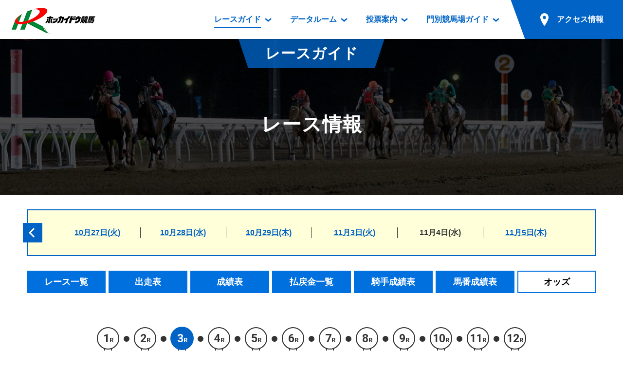

--- FILE ---
content_type: text/html; charset=Shift_JIS
request_url: https://hokkaidokeiba.net/raceinfo/odds/ninki_sanhuku.php?p_day=20201104&p_rno=003
body_size: 16183
content:
<!DOCTYPE html>
<html lang="ja">
<head prefix="og: https://ogp.me/ns# fb: https://ogp.me/ns/fb# article: https://ogp.me/ns/article#">
<meta charset="UTF-8">
<!-- Global site tag (gtag.js) - Google Analytics -->
<script async src="https://www.googletagmanager.com/gtag/js?id=UA-103176608-1"></script>
<script>
  window.dataLayer = window.dataLayer || [];
  function gtag(){dataLayer.push(arguments);}
  gtag('js', new Date());

  gtag('config', 'UA-103176608-1');
</script>
<title>人気順｜レース情報｜レースガイド｜ホッカイドウ競馬</title>
<meta name="description" content="">
<meta name="format-detection" content="telephone=no">
<script>
var ua = navigator.userAgent;
if (ua.indexOf('iPhone') > 0 || ua.indexOf('iPod') > 0 || (ua.indexOf('Android') > 0) && (ua.indexOf('Mobile') > 0) || ua.indexOf('Windows Phone') > 0) {
	document.write('<meta name="viewport" content="width=device-width,initial-scale=1.0">');
} else {
	document.write('<meta name="viewport" content="width=1200">');
}
</script>

<!-- font -->
<link href="https://fonts.googleapis.com/css?family=Roboto:700" rel="stylesheet">
<!-- /font -->

<!-- css -->
<link href="https://www.hokkaidokeiba.net/common/css/base.css" rel="stylesheet">
<link href="https://www.hokkaidokeiba.net/common/js/slick/slick.css?1523744520" rel="stylesheet">
<link href="https://www.hokkaidokeiba.net/common/css/template.css?1685541000" rel="stylesheet">
<link href="https://www.hokkaidokeiba.net/raceinfo/css/raceinfo.css?1550630700" rel="stylesheet">
<!-- / css -->

<!-- ogp -->
<meta property="og:title" content="人気順｜レース情報｜レースガイド｜ホッカイドウ競馬">
<meta property="og:type" content="article">
<meta property="og:url" content="https://www.hokkaidokeiba.net/raceinfo/odds/ninki_sanhuku.php?p_day=20201104&p_rno=003">
<meta property="og:image" content="https://www.hokkaidokeiba.net/ogp.jpg">
<meta property="og:site_name" content="ホッカイドウ競馬">
<meta property="og:description" content="">
<!-- / ogp -->


<link href="https://www.hokkaidokeiba.net/raceinfo/" rel="canonical">


</head>


<body class="page-raceinfo">


<a id="top" tabindex="-1"></a>
<header id="header" class="mw">
	<h1 class="logo"><a href="https://www.hokkaidokeiba.net/"><img src="https://www.hokkaidokeiba.net/common/images/head/logo.png" alt="ホッカイドウ競馬" width="180" height="60"></a>
</h1>
<p class="nav_btn"><a href="#" tabindex="-1"></a></p>
	<p class="nav_close"></p>

	<nav>
		<ul>
			<li class="has_dp">
				<a href="https://www.hokkaidokeiba.net/raceinfo/" class="current"><span>レースガイド</span></a>
				<div class="dp raceinfo"><div>
					<div class="name">レース<br class="pc">ガイド</div>
					<div class="nav">
						<ul>
							<li><a href="https://www.hokkaidokeiba.net/raceinfo/">レース情報</a>
								<ul>
									<li><a href="https://www.hokkaidokeiba.net/raceinfo/">レース一覧</a></li>
									<li><a href="https://www.hokkaidokeiba.net/raceinfo/syuso.php">出走表</a></li>
									<li><a href="https://www.hokkaidokeiba.net/raceinfo/seiseki.php">成績表</a></li>
									<li><a href="https://www.hokkaidokeiba.net/raceinfo/dividend.php">払戻金一覧</a></li>
									<li><a href="https://www.hokkaidokeiba.net/raceinfo/kisyu_kijo.php">騎手成績表</a></li>
									<li><a href="https://www.hokkaidokeiba.net/raceinfo/hayamihyo.php">馬番成績表</a></li>
									<li><a href="https://www.hokkaidokeiba.net/raceinfo/odds/tanhuku.php">オッズ</a></li>
								</ul>
							</li>
						</ul>
						<ul>
							<li class="mb10"><a href="https://www.hokkaidokeiba.net/raceinfo/racelist.php">過去開催情報</a></li>
							<li class="mb10"><a href="https://www.hokkaidokeiba.net/raceinfo/bangumi_dl.php">番組・級別表ダウンロード</a></li>
							<li><a href="https://www.hokkaidokeiba.net/kaisai/nittei.php">開催日程</a>
								<ul>
									<li><a href="https://www.hokkaidokeiba.net/kaisai/nittei.php">開催カレンダー</a></li>
									<li><a href="https://www.hokkaidokeiba.net/kaisai/g_race/">重賞競走体系図</a></li>
									<li><a href="https://www.hokkaidokeiba.net/kaisai/stallion.php">スタリオンシリーズ競走</a></li>
								</ul>
							</li>
							<li><a href="https://www.hokkaidokeiba.net/hatubai_dl.php">発売情報</a>
								<ul>
									<li><a href="https://www.hokkaidokeiba.net/hatubai_dl.php">道内の発売情報(PDF)</a></li>
									<li><a href="https://www.hokkaidokeiba.net/kaisai/hatubai_syu.php">道外の発売情報</a></li>
								</ul>
							</li>
						</ul>
					<!-- /.nav --></div>
				</div></div>
			</li>
			<li class="has_dp">
				<a href="https://www.hokkaidokeiba.net/racedata/syokai/"><span>データルーム</span></a>
				<div class="dp racedata"><div>
					<div class="name">データ<br class="pc">ルーム</div>
					<div class="nav">
						<ul>
							<li><a href="https://www.hokkaidokeiba.net/racedata/syokai/">データルーム</a>
								<ul>
									<li><a href="https://www.hokkaidokeiba.net/racedata/syokai/">騎手・調教師紹介</a></li>
									<li><a href="https://www.hokkaidokeiba.net/racedata/leading/">騎手・調教師成績</a></li>
									<li><a href="https://www.hokkaidokeiba.net/racedata/noken/">能力検査成績</a></li>
									<li><a href="https://www.hokkaidokeiba.net/racedata/hanro/">坂路調教映像</a></li>
									<li><a href="https://www.hokkaidokeiba.net/racedata/ensei/">遠征馬情報</a></li>
									<li><a href="https://www.hokkaidokeiba.net/racedata/umanusihuku/">馬主服紹介</a></li>
									<li><a href="https://www.hokkaidokeiba.net/racedata/hensei/hkj.php">番組編成要領</a></li>
								</ul>
							</li>
						</ul>
						<ul>
							<li><a href="https://www.hokkaidokeiba.net/movie/index.php">映像コンテンツ</a>
								<ul>
									<li><a href="https://www.hokkaidokeiba.net/movie/view.php">重賞競走VTR</a></li>
									<li><a href="https://www.hokkaidokeiba.net/movie/view.php?mj=05">重賞競走参考VTR</a></li>
									<li><a href="https://www.hokkaidokeiba.net/movie/view.php?mj=07">レースダイジェスト</a></li>
									<li><a href="https://www.hokkaidokeiba.net/movie/view.php?mj=06">新馬ダイジェスト</a></li>
								</ul>
							</li>
						</ul>
					<!-- /.nav --></div>
				</div></div>
			</li>
			<li class="has_dp">
				<a href="https://www.hokkaidokeiba.net/info/service/guide.php"><span>投票案内</span></a>
				<div class="dp vote"><div>
					<div class="name">投票案内</div>
					<div class="nav">
						<ul>
							<li><a href="https://www.hokkaidokeiba.net/info/service/guide.php">投票案内</a>
								<ul>
									<li><a href="https://www.hokkaidokeiba.net/info/service/guide.php">電話・インターネット投票</a></li>
									<li><a href="https://www.hokkaidokeiba.net/info/jyo/hatubaijo.php">場外発売所</a></li>
									<li><a href="https://www.hokkaidokeiba.net/info/jyo/service.php">実況・テレホンサービス</a></li>
									<li><a href="https://www.hokkaidokeiba.net/info/jyo/hatu_harai.php">発売・払戻</a></li>
								</ul>
							</li>
						</ul>
					<!-- /.nav --></div>
				</div></div>
			</li>
			<li class="has_dp">
				<a href="https://www.hokkaidokeiba.net/guide/"><span>門別競馬場ガイド</span></a>
				<div class="dp guide"><div>
					<div class="name">門別競馬場<br class="pc">ガイド</div>
					<div class="nav">
						<ul>
							<li class="mb10"><a href="https://www.hokkaidokeiba.net/guide/">門別競馬場情報</a></li>
							
							<li><a href="https://www.hokkaidokeiba.net/guide/gourmet/">門別競馬場グルメ</a>
								<ul>
								<li><a href="https://www.hokkaidokeiba.net/guide/gourmet/shop01.php">とねっこジンギスカン</a></li>
<li><a href="https://www.hokkaidokeiba.net/guide/gourmet/shop02.php">いずみ食堂</a></li>
<li><a href="https://www.hokkaidokeiba.net/guide/gourmet/shop05.php">ルンビニフードカフェ</a></li>
<li><a href="https://www.hokkaidokeiba.net/guide/gourmet/shop04.php">勝馬屋</a></li>
								</ul></li>
						</ul>
						<ul>
							<li><a href="https://www.hokkaidokeiba.net/kaiin/">ファンルーム</a>
								<ul>
									<li><a href="https://www.hokkaidokeiba.net/kaiin/">会員登録メニュー</a></li>
									<li><a href="https://www.hokkaidokeiba.net/guide/dictionary/">競馬用語集</a></li>
								</ul>
							</li>
						</ul>
					<!-- /.nav --></div>
				</div></div>
			</li>
			<li class="has_dp access">
				<a href="https://www.hokkaidokeiba.net/guide/access/"><span>アクセス情報</span></a>
			
				<div class="dp access2"><div>
					<div class="name">アクセス<br class="pc">情報</div>
					<div class="nav">
						<ul>
							<li><a href="https://www.hokkaidokeiba.net/guide/access/">アクセス情報</a>
								<ul>
									<li><a href="https://www.hokkaidokeiba.net/guide/access/">お車でのご来場</a></li>
									<li><a href="https://www.hokkaidokeiba.net/guide/access/fbus.php">無料送迎バスでのご来場</a></li>
									<li><a href="https://www.hokkaidokeiba.net/guide/access/bus.php">公共の交通機関でのご来場</a></li>
								</ul>
							</li>
						</ul>
					<!-- /.nav --></div>
				</div></div></li>
		</ul>
	</nav>

	<p class="sp_access sp"><a href="https://www.hokkaidokeiba.net/guide/access/"><span>アクセス情報</span></a></p>
<!-- /#header --></header>


<main role="main" id="container" class="mw">




	<section>
		<header class="page_title"><div>
			<p class="category">レースガイド</p>
			<h1>レース情報</h1>
		<!-- /.page_title --></div></header>

		<div class="w" >

<div class="race_day_group pc clearfix">
<ul>
<li><a href="../index.php?p_day=20201027">10月27日(火)</a></li>
<li><a href="../index.php?p_day=20201028">10月28日(水)</a></li>
<li><a href="../index.php?p_day=20201029">10月29日(木)</a></li>
<li><a href="../index.php?p_day=20201103">11月3日(火)</a></li>
<li><a>11月4日(水)</a></li>
<li><a href="../index.php?p_day=20201105">11月5日(木)</a></li>
</ul>
<a href="../index.php?p_day=20201022" class="slick_arrow large_full l"></a>
</div>
<section class="raceinfo_under_block">
<div class="local_sub_nav sp_pd">
<a id="wraptop" class="target pt"></a>
<ul class="pc">
<li><a href="../index.php?p_day=20201104"><span>レース一覧</span></a></li>
<li><a href="../syuso.php?p_day=20201104&p_rno=003"><span>出走表</span></a></li>
<li><a href="../seiseki.php?p_day=20201104&p_rno=003"><span>成績表</span></a></li>
<li><a href="../dividend.php?p_day=20201104#r003"><span>払戻金一覧</span></a></li>
<li><a href="../kisyu_kijo.php?p_day=20201104"><span>騎手成績表</span></a></li>
<li><a href="../hayamihyo.php?p_day=20201104"><span>馬番成績表</span></a></li>
<li><a class="current"><span>オッズ</span></a></li>
</ul>
<select class="select sp" data-select-link>
<option value="../index.php?p_day=20201104">レース一覧</option>
<option value="../syuso.php?p_day=20201104&p_rno=003">出走表</option>
<option value="../seiseki.php?p_day=20201104&p_rno=003">成績表</option>
<option value="../dividend.php?p_day=20201104#r003">払戻金一覧</option>
<option value="../kisyu_kijo.php?p_day=20201104">騎手成績表</option>
<option value="../hayamihyo.php?p_day=20201104">馬番成績表</option>
<option value="" selected>オッズ</option>
</select>
 
</div>
<div class="halon_bar hmin">
<ol class="ff_en row">
    <li><a href="ninki_sanhuku.php?p_day=20201104&p_rno=001"><span class="box"><span class="num">1</span>R</span></a></li>
<li><a href="ninki_sanhuku.php?p_day=20201104&p_rno=002"><span class="box"><span class="num">2</span>R</span></a></li>
<li class="current"><a href="#"><span class="box"><span class="num">3</span>R</span></a></li>
<li><a href="ninki_sanhuku.php?p_day=20201104&p_rno=004"><span class="box"><span class="num">4</span>R</span></a></li>
<li><a href="ninki_sanhuku.php?p_day=20201104&p_rno=005"><span class="box"><span class="num">5</span>R</span></a></li>
<li><a href="ninki_sanhuku.php?p_day=20201104&p_rno=006"><span class="box"><span class="num">6</span>R</span></a></li>
<li><a href="ninki_sanhuku.php?p_day=20201104&p_rno=007"><span class="box"><span class="num">7</span>R</span></a></li>
<li><a href="ninki_sanhuku.php?p_day=20201104&p_rno=008"><span class="box"><span class="num">8</span>R</span></a></li>
<li><a href="ninki_sanhuku.php?p_day=20201104&p_rno=009"><span class="box"><span class="num">9</span>R</span></a></li>
<li><a href="ninki_sanhuku.php?p_day=20201104&p_rno=010"><span class="box"><span class="num">10</span>R</span></a></li>
<li><a href="ninki_sanhuku.php?p_day=20201104&p_rno=011"><span class="box"><span class="num">11</span>R</span></a></li>
<li><a href="ninki_sanhuku.php?p_day=20201104&p_rno=012"><span class="box"><span class="num">12</span>R</span></a></li>
 
</ol>
</div>
<header class="sp_pd">
<p>2020年11月4日（水）<br class="sp">第15回 門別競馬 5日目 1700ｍ(外)　
<br class="sp"><span class="cond"><span class="c_theme">【発走時刻】</span>15:30　　<span class="c_theme">【天候】</span>曇　　<span class="c_theme">【馬場状態】</span>重　</p>
</span>
<div class="has_couse">
<div class="title">
<h1 class="c_theme">第３競走　２歳　未勝利</h1>
<p>（サラ系２歳　定量）</p>
</div>
<p class="couse"><img src="../images/course_mon_1700_1.gif" width="150" height="90"></p>
</div>
<dl class="prize">
<dt class="c_theme">【賞金】</dt><dd>１着 500,000円</dd>
<dd>２着 100,000円</dd>
<dd>３着 75,000円</dd>
<dd>４着 50,000円</dd>
<dd>５着 25,000円</dd>
</dl>
</header>

				<ul class="btn hv_op">
<li><a href='#' onClick='wfOpenMovie("http://keiba-lv-st.jp/movie/player?track=monbetsu&date=20201104&race=3","S")'><img src='../images/btn_movie.png' alt='レース動画' title='動画再生' width="118" height="40"></a></li>
<li></li>
				</ul>


			<div class="category_tab">
				<ul>
					
					<li><a href="sanhuku.php?p_day=20201104&p_rno=003"><span>馬番順</span></a></li>
					<li><a href="ninki_sanhuku.php?p_day=20201104&p_rno=003" class="current"><span>人気順</span></a></li>
				</ul>
			<!-- /.category_tab --></div>


<div class="odds_table_header sp_pd">
<div class="tab">
<ul>
<li><a href="ninki_tanhuku.php?p_day=20201104&p_rno=003"><span>単複人気</span></a></li>
<li><a href="ninki_wakuhuku.php?p_day=20201104&p_rno=003"><span>枠複人気</span></a></li>
<li><a href="ninki_umahuku.php?p_day=20201104&p_rno=003"><span>馬複人気</span></a></li>
<li><a href="ninki_umatan.php?p_day=20201104&p_rno=003"><span>馬単人気</span></a></li>
<li><a href="ninki_wide.php?p_day=20201104&p_rno=003"><span>ワイド人気</span></a></li>
<li><a class="current"><span>三複人気</span></a></li>
<li><a href="ninki_santan.php?p_day=20201104&p_rno=003"><span>三単人気</span></a></li>
    </ul>
    </div>
<p>３Ｒ　三連複人気順オッズ　　
<a href="ninki_sanhuku.php?p_day=20201104&p_rno=003" class="reload">更新</a>
</p>
</div>
<br /><p class="tac" style="font-size: 1.8rem;">（データ登録までお待ちください。）</p>
<br /><br />
				<!--p class="more_btn sp_pd"><a href="https://www.hokkaidokeiba.net/kaisai/nittei.php" class="box_btn large navy center hv_wh">過去開催カレンダー</a></p-->

			<!-- /.raceinfo_block --></section>


		</div>

	</section>



<!-- /#container --></main>



<footer id="footer" class="mw">
	<p id="pagetop"><a href="#top" class="hv_wh"><span>ページの先頭へ</span></a></p>

	<div class="img">
		<p class="sp"><a href="https://www.hokkaidokeiba.net/"><img src="https://www.hokkaidokeiba.net/common/images/foot/logo_sp.png" alt="ホッカイドウ競馬" width="150" height="50"></a></p>
	</div>

	<div class="copyright">
		<ul class="clearfix">
			<li><a href="https://www.hokkaidokeiba.net/racedata/info/ufukuinfo.php">馬主服について</a></li>
			<li><a href="https://www.hokkaidokeiba.net/racedata/info/nintei.php">認定厩舎制度</a></li>
			<li><a href="https://www.hokkaidokeiba.net/racedata/info/hkj.php">屋内調教用坂路案内</a></li>
		</ul>
		<p>Copyright &copy; <br class="sp"><a href="https://www.hokkaidokeiba.net/hra/">(一社)北海道軽種馬振興公社</a> <br class="sp">All Rights Reserved.</p>
	</div>
<!-- /#footer --></footer>

<!-- script -->
<script src="https://www.hokkaidokeiba.net/common/js/jquery-3.2.1.min.js"></script>
<script src="https://www.hokkaidokeiba.net/common/js/slick/slick.min.js?1523744520"></script>
<script src="https://www.hokkaidokeiba.net/common/js/site.js?1606386805"></script>
<script src="https://www.hokkaidokeiba.net/raceinfo/js/raceinfo.js?1524051759"></script>
<!-- / script -->



</body>
<script type="text/javascript" src="../../include/js/common.js"></script>
</html>


--- FILE ---
content_type: application/javascript
request_url: https://www.hokkaidokeiba.net/raceinfo/js/raceinfo.js?1524051759
body_size: 804
content:
if($('.raceinfo_block table').length) {
	$('.raceinfo_block table tr').each( function() {
		//var txt = $('.t05', this).text() + '縲' + $('.t06', this).text();
		var txt = $('.t05', this).text() + '\u3000' + $('.t06', this).text();
		if(txt) {
			txt = '<th class="sp">' + txt + '</th>';
			$('.t03', this).after(txt)
		}
	})


	$('.raceinfo_block table tbody tr').on('click', function() {
		$(this).toggleClass('btn_show')
	})
	$('.raceinfo_block table tbody tr a').on('click', function(e) {
		e.stopPropagation()
	})
}

if($('.dividend_block section').length) {
	$('.dividend_block section header h1').on('click', function() {
		if(isSpW()) {
			$(this).closest('section').toggleClass('open');
			$(this).closest('section').find('.contents').slideToggle(400);
		}
	})
}


